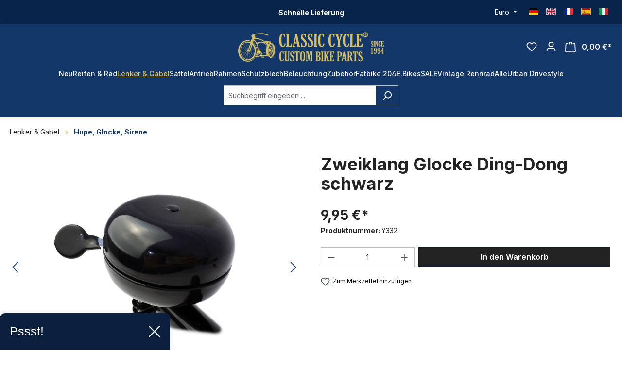

--- FILE ---
content_type: text/html; charset=utf-8
request_url: https://api.reviews.co.uk/json-ld/product/richsnippet?sku=Y332&store=classic-cycle.de&url=https://classic-cycle.de/zubehoer/hupe-glocke-sirene/2388/zweiklang-glocke-ding-dong-schwarz&data=true
body_size: -196
content:
{
	"@context" : "http://schema.org",
	"@type" : "Product"

  			
		    ,"name" : "Zweiklang Glocke Ding-Dong schwarz",
		"image" : "https://classic-cycle.de/media/1c/41/db/1702604725/img_3023h4prkoz9bbhv8.jpg?ts=1702604725",
				"sku" : "Y332"
		    
}


--- FILE ---
content_type: text/javascript
request_url: https://classic-cycle.de/theme/e4dc6107efbe6acf75479d484cdc5c0a/js/drme-c-c/drme-c-c.js?1754338659
body_size: -9
content:
(()=>{console.log("\n\n          / __ )__  __(_) /___/ /  / /_  __  __\n         / __  / / / / / / __  /  / __ \\/ / / /\n        / /_/ / /_/ / / / /_/ /  / /_/ / /_/ /\n       /_____/\\__,_/_/_/\\__,_/  /_.___/\\__, /\n                                      /____/\n\n   / | / /___ _/ /_  / /_____  / /_(_)___  ____ _\n  /  |/ / __ `/ __ \\/ //_/ _ \\/ __/ / __ \\/ __ `/\n / /|  / /_/ / / / / ,< /  __/ /_/ / / / / /_/ /\n/_/ |_/\\__,_/_/ /_/_/|_|\\___/\\__/_/_/ /_/\\__, /\n                                        /____/\n\n            https://www.nahketing.de/\n\n")})();